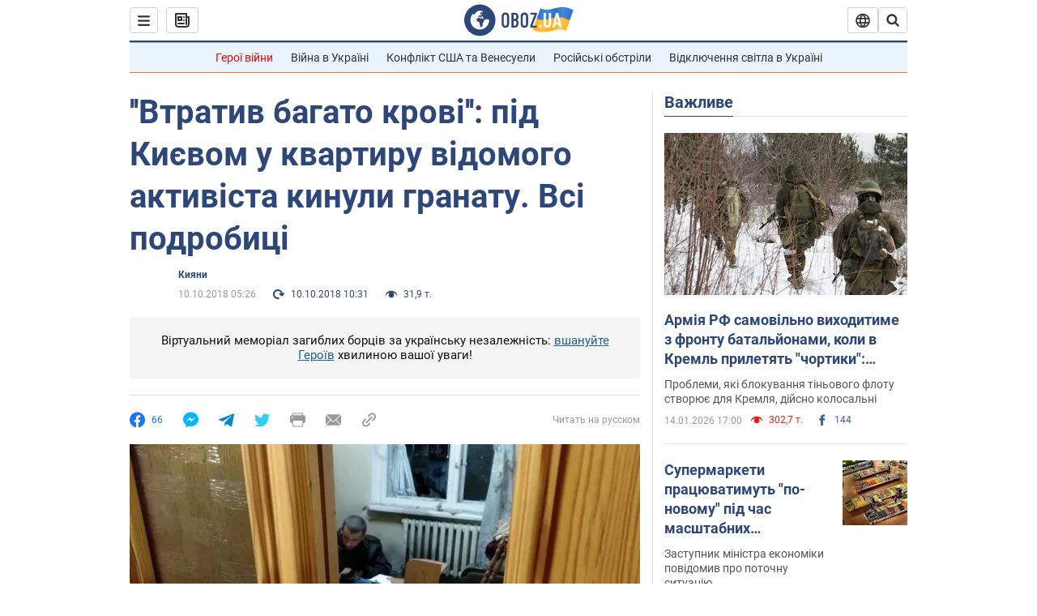

--- FILE ---
content_type: application/x-javascript; charset=utf-8
request_url: https://servicer.idealmedia.io/1418748/1?nocmp=1&sessionId=696873d9-047ce&sessionPage=1&sessionNumberWeek=1&sessionNumber=1&scale_metric_1=64.00&scale_metric_2=256.00&scale_metric_3=100.00&cbuster=1768453081469595214987&pvid=ef2e83b3-55f1-4907-bc6b-b30a7c125e85&implVersion=11&lct=1763555100&mp4=1&ap=1&consentStrLen=0&wlid=fa6fc996-fb06-496d-b169-85c67d3c96c4&uniqId=14df6&niet=4g&nisd=false&evt=%5B%7B%22event%22%3A1%2C%22methods%22%3A%5B1%2C2%5D%7D%2C%7B%22event%22%3A2%2C%22methods%22%3A%5B1%2C2%5D%7D%5D&pv=5&jsv=es6&dpr=1&hashCommit=cbd500eb&apt=2018-10-10T05%3A26%3A00&tfre=4168&w=0&h=1&tl=150&tlp=1&sz=0x1&szp=1&szl=1&cxurl=https%3A%2F%2Fnews.obozrevatel.com%2Fukr%2Fkiyany%2Fvtrativ-bagato-krovi-pid-kievom-u-kvartiru-vidomogo-aktivista-kinuli-granatu-vsi-podrobitsi.htm&ref=&lu=https%3A%2F%2Fnews.obozrevatel.com%2Fukr%2Fkiyany%2Fvtrativ-bagato-krovi-pid-kievom-u-kvartiru-vidomogo-aktivista-kinuli-granatu-vsi-podrobitsi.htm
body_size: 967
content:
var _mgq=_mgq||[];
_mgq.push(["IdealmediaLoadGoods1418748_14df6",[
["ua.tribuna.com","11946420","1","Дружина Усика потрапила у скандал через фото","Катерина Усик – дружина українського боксера та чемпіона світу у надважкій вазі за версіями WBC/WBA/IBF у надважкій вазі Олександра Усика у новорічну ніч опублікувала серію сімейних світлин.Але користувачі мережі звернули увагу на одне фото подружжя","0","","","","eKgIVKY2YKS9iml_n4JU8D4YfPZywoKSXU0kgRKXHq80SzVyF_SAN_yRZlnvElbRJP9NESf5a0MfIieRFDqB_Kldt0JdlZKDYLbkLtP-Q-Vu5dQD_Bf5gbOMxIQoM3Cw",{"i":"https://s-img.idealmedia.io/n/11946420/45x45/285x0x630x630/aHR0cDovL2ltZ2hvc3RzLmNvbS90LzQyNjAwMi83MjRjNWFmM2ZkYTA0YmI1MTg0ZTBjM2QxYTYzMDJmOC5qcGc.webp?v=1768453081-GXwjnjwfGcQEKVlEPYAvagXXTfW8NwHpfM8s_jQGI14","l":"https://clck.idealmedia.io/pnews/11946420/i/1298901/pp/1/1?h=eKgIVKY2YKS9iml_n4JU8D4YfPZywoKSXU0kgRKXHq80SzVyF_SAN_yRZlnvElbRJP9NESf5a0MfIieRFDqB_Kldt0JdlZKDYLbkLtP-Q-Vu5dQD_Bf5gbOMxIQoM3Cw&utm_campaign=obozrevatel.com&utm_source=obozrevatel.com&utm_medium=referral&rid=c4c1d2fa-f1ce-11f0-81c1-d404e6f98490&tt=Direct&att=3&afrd=296&iv=11&ct=1&gdprApplies=0&muid=q0e1uONpvmWk&st=-300&mp4=1&h2=RGCnD2pppFaSHdacZpvmnoTb7XFiyzmF87A5iRFByjtkApNTXTADCUxIDol3FKO5_5gowLa8haMRwNFoxyVg8A**","adc":[],"sdl":0,"dl":"","category":"Шоу-бизнес","dbbr":0,"bbrt":0,"type":"e","media-type":"static","clicktrackers":[],"cta":"Читати далі","cdt":"","tri":"c4c2de82-f1ce-11f0-81c1-d404e6f98490","crid":"11946420"}],],
{"awc":{},"dt":"desktop","ts":"","tt":"Direct","isBot":1,"h2":"RGCnD2pppFaSHdacZpvmnoTb7XFiyzmF87A5iRFByjtkApNTXTADCUxIDol3FKO5_5gowLa8haMRwNFoxyVg8A**","ats":0,"rid":"c4c1d2fa-f1ce-11f0-81c1-d404e6f98490","pvid":"ef2e83b3-55f1-4907-bc6b-b30a7c125e85","iv":11,"brid":32,"muidn":"q0e1uONpvmWk","dnt":2,"cv":2,"afrd":296,"consent":true,"adv_src_id":39175}]);
_mgqp();
